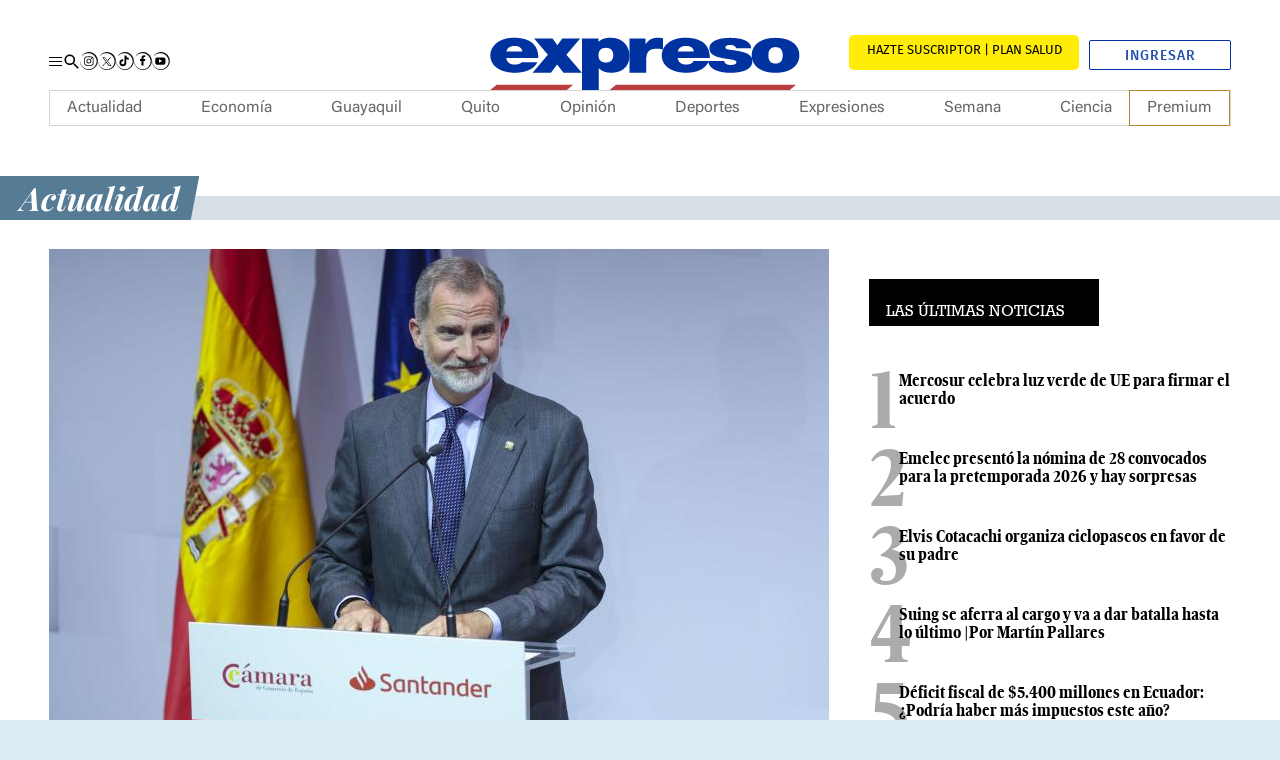

--- FILE ---
content_type: text/html; charset=utf-8
request_url: https://www.google.com/recaptcha/api2/aframe
body_size: 183
content:
<!DOCTYPE HTML><html><head><meta http-equiv="content-type" content="text/html; charset=UTF-8"></head><body><script nonce="-TF65lsrOyBYbwwSRDsH8Q">/** Anti-fraud and anti-abuse applications only. See google.com/recaptcha */ try{var clients={'sodar':'https://pagead2.googlesyndication.com/pagead/sodar?'};window.addEventListener("message",function(a){try{if(a.source===window.parent){var b=JSON.parse(a.data);var c=clients[b['id']];if(c){var d=document.createElement('img');d.src=c+b['params']+'&rc='+(localStorage.getItem("rc::a")?sessionStorage.getItem("rc::b"):"");window.document.body.appendChild(d);sessionStorage.setItem("rc::e",parseInt(sessionStorage.getItem("rc::e")||0)+1);localStorage.setItem("rc::h",'1768015422634');}}}catch(b){}});window.parent.postMessage("_grecaptcha_ready", "*");}catch(b){}</script></body></html>

--- FILE ---
content_type: application/javascript
request_url: https://www.expreso.ec/assets/0.c8632cb4ec82e1e03940.chunk.js
body_size: 8601
content:
(window.publicWebpackJsonp=window.publicWebpackJsonp||[]).push([[0],{1:function(t,e){var n,s;n=jQuery,s={mode:"horizontal",slideSelector:"",infiniteLoop:!0,hideControlOnEnd:!1,speed:500,easing:null,slideMargin:0,startSlide:0,randomStart:!1,captions:!1,ticker:!1,tickerHover:!1,adaptiveHeight:!1,adaptiveHeightSpeed:500,video:!1,useCSS:!0,preloadImages:"visible",responsive:!0,slideZIndex:50,wrapperClass:"bx-wrapper",touchEnabled:!0,swipeThreshold:50,oneToOneTouch:!0,preventDefaultSwipeX:!0,preventDefaultSwipeY:!1,ariaLive:!0,ariaHidden:!0,keyboardEnabled:!1,pager:!0,pagerType:"full",pagerShortSeparator:" / ",pagerSelector:null,buildPager:null,pagerCustom:null,controls:!0,nextText:"Next",prevText:"Prev",nextSelector:null,prevSelector:null,autoControls:!1,startText:"Start",stopText:"Stop",autoControlsCombine:!1,autoControlsSelector:null,auto:!1,pause:4e3,autoStart:!0,autoDirection:"next",stopAutoOnClick:!1,autoHover:!1,autoDelay:0,autoSlideForOnePage:!1,minSlides:1,maxSlides:1,moveSlides:0,slideWidth:0,shrinkItems:!1,onSliderLoad:function(){return!0},onSlideBefore:function(){return!0},onSlideAfter:function(){return!0},onSlideNext:function(){return!0},onSlidePrev:function(){return!0},onSliderResize:function(){return!0},onAutoChange:function(){return!0}},n.fn.bxSlider=function(t){if(0===this.length)return this;if(this.length>1)return this.each(function(){n(this).bxSlider(t)}),this;var e={},o=this,r=n(window).width(),a=n(window).height();if(!n(o).data("bxSlider")){var l=function(){n(o).data("bxSlider")||(e.settings=n.extend({},s,t),e.settings.slideWidth=parseInt(e.settings.slideWidth),e.children=o.children(e.settings.slideSelector),e.children.length<e.settings.minSlides&&(e.settings.minSlides=e.children.length),e.children.length<e.settings.maxSlides&&(e.settings.maxSlides=e.children.length),e.settings.randomStart&&(e.settings.startSlide=Math.floor(Math.random()*e.children.length)),e.active={index:e.settings.startSlide},e.carousel=e.settings.minSlides>1||e.settings.maxSlides>1,e.carousel&&(e.settings.preloadImages="all"),e.minThreshold=e.settings.minSlides*e.settings.slideWidth+(e.settings.minSlides-1)*e.settings.slideMargin,e.maxThreshold=e.settings.maxSlides*e.settings.slideWidth+(e.settings.maxSlides-1)*e.settings.slideMargin,e.working=!1,e.controls={},e.interval=null,e.animProp="vertical"===e.settings.mode?"top":"left",e.usingCSS=e.settings.useCSS&&"fade"!==e.settings.mode&&function(){for(var t=document.createElement("div"),i=["WebkitPerspective","MozPerspective","OPerspective","msPerspective"],n=0;n<i.length;n++)if(void 0!==t.style[i[n]])return e.cssPrefix=i[n].replace("Perspective","").toLowerCase(),e.animProp="-"+e.cssPrefix+"-transform",!0;return!1}(),"vertical"===e.settings.mode&&(e.settings.maxSlides=e.settings.minSlides),o.data("origStyle",o.attr("style")),o.children(e.settings.slideSelector).each(function(){n(this).data("origStyle",n(this).attr("style"))}),d())},d=function(){var t=e.children.eq(e.settings.startSlide);o.wrap('<div class="'+e.settings.wrapperClass+'"><div class="bx-viewport"></div></div>'),e.viewport=o.parent(),e.settings.ariaLive&&!e.settings.ticker&&e.viewport.attr("aria-live","polite"),e.loader=n('<div class="bx-loading" />'),e.viewport.prepend(e.loader),o.css({width:"horizontal"===e.settings.mode?1e3*e.children.length+215+"%":"auto",position:"relative"}),e.usingCSS&&e.settings.easing?o.css("-"+e.cssPrefix+"-transition-timing-function",e.settings.easing):e.settings.easing||(e.settings.easing="swing"),e.viewport.css({width:"100%",overflow:"hidden",position:"relative"}),e.viewport.parent().css({maxWidth:p()}),e.children.css({float:"horizontal"===e.settings.mode?"left":"none",listStyle:"none",position:"relative"}),e.children.css("width",h()),"horizontal"===e.settings.mode&&e.settings.slideMargin>0&&e.children.css("marginRight",e.settings.slideMargin),"vertical"===e.settings.mode&&e.settings.slideMargin>0&&e.children.css("marginBottom",e.settings.slideMargin),"fade"===e.settings.mode&&(e.children.css({position:"absolute",zIndex:0,display:"none"}),e.children.eq(e.settings.startSlide).css({zIndex:e.settings.slideZIndex,display:"block"})),e.controls.el=n('<div class="bx-controls" />'),e.settings.captions&&E(),e.active.last=e.settings.startSlide===f()-1,e.settings.video&&o.fitVids(),"none"===e.settings.preloadImages?t=null:("all"===e.settings.preloadImages||e.settings.ticker)&&(t=e.children),e.settings.ticker?e.settings.pager=!1:(e.settings.controls&&C(),e.settings.auto&&e.settings.autoControls&&y(),e.settings.pager&&w(),(e.settings.controls||e.settings.autoControls||e.settings.pager)&&e.viewport.after(e.controls.el)),null===t?g():c(t,g)},c=function(t,e){var i=t.find('img:not([src=""]), iframe').length,s=0;0!==i?t.find('img:not([src=""]), iframe').each(function(){n(this).one("load error",function(){++s===i&&e()}).each(function(){(this.complete||""==this.src)&&n(this).trigger("load")})}):e()},g=function(){if(e.settings.infiniteLoop&&"fade"!==e.settings.mode&&!e.settings.ticker){var t="vertical"===e.settings.mode?e.settings.minSlides:e.settings.maxSlides,i=e.children.slice(0,t).clone(!0).addClass("bx-clone"),s=e.children.slice(-t).clone(!0).addClass("bx-clone");e.settings.ariaHidden&&(i.attr("aria-hidden",!0),s.attr("aria-hidden",!0)),o.append(i).prepend(s)}e.loader.remove(),x(),"vertical"===e.settings.mode&&(e.settings.adaptiveHeight=!0),e.viewport.height(u()),o.redrawSlider(),e.settings.onSliderLoad.call(o,e.active.index),e.initialized=!0,e.settings.responsive&&n(window).on("resize",Y),e.settings.auto&&e.settings.autoStart&&(f()>1||e.settings.autoSlideForOnePage)&&q(),e.settings.ticker&&O(),e.settings.pager&&I(e.settings.startSlide),e.settings.controls&&A(),e.settings.touchEnabled&&!e.settings.ticker&&$(),e.settings.keyboardEnabled&&!e.settings.ticker&&n(document).keydown(H)},u=function(){var t=0,s=n();if("vertical"===e.settings.mode||e.settings.adaptiveHeight)if(e.carousel){var o=1===e.settings.moveSlides?e.active.index:e.active.index*m();for(s=e.children.eq(o),i=1;i<=e.settings.maxSlides-1;i++)s=o+i>=e.children.length?s.add(e.children.eq(i-1)):s.add(e.children.eq(o+i))}else s=e.children.eq(e.active.index);else s=e.children;return"vertical"===e.settings.mode?(s.each(function(e){t+=n(this).outerHeight()}),e.settings.slideMargin>0&&(t+=e.settings.slideMargin*(e.settings.minSlides-1))):t=Math.max.apply(Math,s.map(function(){return n(this).outerHeight(!1)}).get()),"border-box"===e.viewport.css("box-sizing")?t+=parseFloat(e.viewport.css("padding-top"))+parseFloat(e.viewport.css("padding-bottom"))+parseFloat(e.viewport.css("border-top-width"))+parseFloat(e.viewport.css("border-bottom-width")):"padding-box"===e.viewport.css("box-sizing")&&(t+=parseFloat(e.viewport.css("padding-top"))+parseFloat(e.viewport.css("padding-bottom"))),t},p=function(){var t="100%";return e.settings.slideWidth>0&&(t="horizontal"===e.settings.mode?e.settings.maxSlides*e.settings.slideWidth+(e.settings.maxSlides-1)*e.settings.slideMargin:e.settings.slideWidth),t},h=function(){var t=e.settings.slideWidth,i=e.viewport.width();if(0===e.settings.slideWidth||e.settings.slideWidth>i&&!e.carousel||"vertical"===e.settings.mode)t=i;else if(e.settings.maxSlides>1&&"horizontal"===e.settings.mode){if(i>e.maxThreshold)return t;i<e.minThreshold?t=(i-e.settings.slideMargin*(e.settings.minSlides-1))/e.settings.minSlides:e.settings.shrinkItems&&(t=Math.floor((i+e.settings.slideMargin)/Math.ceil((i+e.settings.slideMargin)/(t+e.settings.slideMargin))-e.settings.slideMargin))}return t},v=function(){var t=1,i=null;return"horizontal"===e.settings.mode&&e.settings.slideWidth>0?e.viewport.width()<e.minThreshold?t=e.settings.minSlides:e.viewport.width()>e.maxThreshold?t=e.settings.maxSlides:(i=e.children.first().width()+e.settings.slideMargin,t=Math.floor((e.viewport.width()+e.settings.slideMargin)/i)||1):"vertical"===e.settings.mode&&(t=e.settings.minSlides),t},f=function(){var t=0,i=0,n=0;if(e.settings.moveSlides>0){if(!e.settings.infiniteLoop){for(;i<e.children.length;)++t,i=n+v(),n+=e.settings.moveSlides<=v()?e.settings.moveSlides:v();return n}t=Math.ceil(e.children.length/m())}else t=Math.ceil(e.children.length/v());return t},m=function(){return e.settings.moveSlides>0&&e.settings.moveSlides<=v()?e.settings.moveSlides:v()},x=function(){var t,i,n;e.children.length>e.settings.maxSlides&&e.active.last&&!e.settings.infiniteLoop?"horizontal"===e.settings.mode?(t=(i=e.children.last()).position(),b(-(t.left-(e.viewport.width()-i.outerWidth())),"reset",0)):"vertical"===e.settings.mode&&(n=e.children.length-e.settings.minSlides,t=e.children.eq(n).position(),b(-t.top,"reset",0)):(t=e.children.eq(e.active.index*m()).position(),e.active.index===f()-1&&(e.active.last=!0),void 0!==t&&("horizontal"===e.settings.mode?b(-t.left,"reset",0):"vertical"===e.settings.mode&&b(-t.top,"reset",0)))},b=function(t,i,s,r){var a,l;e.usingCSS?(l="vertical"===e.settings.mode?"translate3d(0, "+t+"px, 0)":"translate3d("+t+"px, 0, 0)",o.css("-"+e.cssPrefix+"-transition-duration",s/1e3+"s"),"slide"===i?(o.css(e.animProp,l),0!==s?o.on("transitionend webkitTransitionEnd oTransitionEnd MSTransitionEnd",function(t){n(t.target).is(o)&&(o.off("transitionend webkitTransitionEnd oTransitionEnd MSTransitionEnd"),z())}):z()):"reset"===i?o.css(e.animProp,l):"ticker"===i&&(o.css("-"+e.cssPrefix+"-transition-timing-function","linear"),o.css(e.animProp,l),0!==s?o.on("transitionend webkitTransitionEnd oTransitionEnd MSTransitionEnd",function(t){n(t.target).is(o)&&(o.off("transitionend webkitTransitionEnd oTransitionEnd MSTransitionEnd"),b(r.resetValue,"reset",0),W())}):(b(r.resetValue,"reset",0),W()))):((a={})[e.animProp]=t,"slide"===i?o.animate(a,s,e.settings.easing,function(){z()}):"reset"===i?o.css(e.animProp,t):"ticker"===i&&o.animate(a,s,"linear",function(){b(r.resetValue,"reset",0),W()}))},S=function(){for(var t="",i="",s=f(),o=0;o<s;o++)i="",e.settings.buildPager&&n.isFunction(e.settings.buildPager)||e.settings.pagerCustom?(i=e.settings.buildPager(o),e.pagerEl.addClass("bx-custom-pager")):(i=o+1,e.pagerEl.addClass("bx-default-pager")),t+='<div class="bx-pager-item"><a href="" data-slide-index="'+o+'" class="bx-pager-link">'+i+"</a></div>";e.pagerEl.html(t)},w=function(){e.settings.pagerCustom?e.pagerEl=n(e.settings.pagerCustom):(e.pagerEl=n('<div class="bx-pager" />'),e.settings.pagerSelector?n(e.settings.pagerSelector).html(e.pagerEl):e.controls.el.addClass("bx-has-pager").append(e.pagerEl),S()),e.pagerEl.on("click touchend","a",P)},C=function(){e.controls.next=n('<a class="bx-next" href="">'+e.settings.nextText+"</a>"),e.controls.prev=n('<a class="bx-prev" href="">'+e.settings.prevText+"</a>"),e.controls.next.on("click touchend",k),e.controls.prev.on("click touchend",_),e.settings.nextSelector&&n(e.settings.nextSelector).append(e.controls.next),e.settings.prevSelector&&n(e.settings.prevSelector).append(e.controls.prev),e.settings.nextSelector||e.settings.prevSelector||(e.controls.directionEl=n('<div class="bx-controls-direction" />'),e.controls.directionEl.append(e.controls.prev).append(e.controls.next),e.controls.el.addClass("bx-has-controls-direction").append(e.controls.directionEl))},y=function(){e.controls.start=n('<div class="bx-controls-auto-item"><a class="bx-start" href="">'+e.settings.startText+"</a></div>"),e.controls.stop=n('<div class="bx-controls-auto-item"><a class="bx-stop" href="">'+e.settings.stopText+"</a></div>"),e.controls.autoEl=n('<div class="bx-controls-auto" />'),e.controls.autoEl.on("click",".bx-start",T),e.controls.autoEl.on("click",".bx-stop",M),e.settings.autoControlsCombine?e.controls.autoEl.append(e.controls.start):e.controls.autoEl.append(e.controls.start).append(e.controls.stop),e.settings.autoControlsSelector?n(e.settings.autoControlsSelector).html(e.controls.autoEl):e.controls.el.addClass("bx-has-controls-auto").append(e.controls.autoEl),L(e.settings.autoStart?"stop":"start")},E=function(){e.children.each(function(t){var e=n(this).find("img:first").attr("title");void 0!==e&&(""+e).length&&n(this).append('<div class="bx-caption"><span>'+e+"</span></div>")})},k=function(t){t.preventDefault(),e.controls.el.hasClass("disabled")||(e.settings.auto&&e.settings.stopAutoOnClick&&o.stopAuto(),o.goToNextSlide())},_=function(t){t.preventDefault(),e.controls.el.hasClass("disabled")||(e.settings.auto&&e.settings.stopAutoOnClick&&o.stopAuto(),o.goToPrevSlide())},T=function(t){o.startAuto(),t.preventDefault()},M=function(t){o.stopAuto(),t.preventDefault()},P=function(t){var i,s;t.preventDefault(),e.controls.el.hasClass("disabled")||(e.settings.auto&&e.settings.stopAutoOnClick&&o.stopAuto(),void 0!==(i=n(t.currentTarget)).attr("data-slide-index")&&(s=parseInt(i.attr("data-slide-index")))!==e.active.index&&o.goToSlide(s))},I=function(t){var i=e.children.length;if("short"===e.settings.pagerType)return e.settings.maxSlides>1&&(i=Math.ceil(e.children.length/e.settings.maxSlides)),void e.pagerEl.html(t+1+e.settings.pagerShortSeparator+i);e.pagerEl.find("a").removeClass("active"),e.pagerEl.each(function(e,i){n(i).find("a").eq(t).addClass("active")})},z=function(){if(e.settings.infiniteLoop){var t="";0===e.active.index?t=e.children.eq(0).position():e.active.index===f()-1&&e.carousel?t=e.children.eq((f()-1)*m()).position():e.active.index===e.children.length-1&&(t=e.children.eq(e.children.length-1).position()),t&&("horizontal"===e.settings.mode?b(-t.left,"reset",0):"vertical"===e.settings.mode&&b(-t.top,"reset",0))}e.working=!1,e.settings.onSlideAfter.call(o,e.children.eq(e.active.index),e.oldIndex,e.active.index)},L=function(t){e.settings.autoControlsCombine?e.controls.autoEl.html(e.controls[t]):(e.controls.autoEl.find("a").removeClass("active"),e.controls.autoEl.find("a:not(.bx-"+t+")").addClass("active"))},A=function(){1===f()?(e.controls.prev.addClass("disabled"),e.controls.next.addClass("disabled")):!e.settings.infiniteLoop&&e.settings.hideControlOnEnd&&(0===e.active.index?(e.controls.prev.addClass("disabled"),e.controls.next.removeClass("disabled")):e.active.index===f()-1?(e.controls.next.addClass("disabled"),e.controls.prev.removeClass("disabled")):(e.controls.prev.removeClass("disabled"),e.controls.next.removeClass("disabled")))},N=function(){o.startAuto()},D=function(){o.stopAuto()},q=function(){e.settings.autoDelay>0?setTimeout(o.startAuto,e.settings.autoDelay):(o.startAuto(),n(window).focus(N).blur(D)),e.settings.autoHover&&o.hover(function(){e.interval&&(o.stopAuto(!0),e.autoPaused=!0)},function(){e.autoPaused&&(o.startAuto(!0),e.autoPaused=null)})},O=function(){var t,i,s,r,a,l,d,c,g=0;"next"===e.settings.autoDirection?o.append(e.children.clone().addClass("bx-clone")):(o.prepend(e.children.clone().addClass("bx-clone")),t=e.children.first().position(),g="horizontal"===e.settings.mode?-t.left:-t.top),b(g,"reset",0),e.settings.pager=!1,e.settings.controls=!1,e.settings.autoControls=!1,e.settings.tickerHover&&(e.usingCSS?(r="horizontal"===e.settings.mode?4:5,e.viewport.hover(function(){i=o.css("-"+e.cssPrefix+"-transform"),s=parseFloat(i.split(",")[r]),b(s,"reset",0)},function(){c=0,e.children.each(function(t){c+="horizontal"===e.settings.mode?n(this).outerWidth(!0):n(this).outerHeight(!0)}),a=e.settings.speed/c,l="horizontal"===e.settings.mode?"left":"top",d=a*(c-Math.abs(parseInt(s))),W(d)})):e.viewport.hover(function(){o.stop()},function(){c=0,e.children.each(function(t){c+="horizontal"===e.settings.mode?n(this).outerWidth(!0):n(this).outerHeight(!0)}),a=e.settings.speed/c,l="horizontal"===e.settings.mode?"left":"top",d=a*(c-Math.abs(parseInt(o.css(l)))),W(d)})),W()},W=function(t){var i,n,s=t||e.settings.speed,r={left:0,top:0},a={left:0,top:0};"next"===e.settings.autoDirection?r=o.find(".bx-clone").first().position():a=e.children.first().position(),i="horizontal"===e.settings.mode?-r.left:-r.top,n="horizontal"===e.settings.mode?-a.left:-a.top,b(i,"ticker",s,{resetValue:n})},H=function(t){var e=document.activeElement.tagName.toLowerCase();if(null==new RegExp(e,["i"]).exec("input|textarea")&&function(t){var e=n(window),i={top:e.scrollTop(),left:e.scrollLeft()},s=t.offset();return i.right=i.left+e.width(),i.bottom=i.top+e.height(),s.right=s.left+t.outerWidth(),s.bottom=s.top+t.outerHeight(),!(i.right<s.left||i.left>s.right||i.bottom<s.top||i.top>s.bottom)}(o)){if(39===t.keyCode)return k(t),!1;if(37===t.keyCode)return _(t),!1}},$=function(){e.touch={start:{x:0,y:0},end:{x:0,y:0}},e.viewport.on("touchstart MSPointerDown pointerdown",F),e.viewport.on("click",".bxslider a",function(t){e.viewport.hasClass("click-disabled")&&(t.preventDefault(),e.viewport.removeClass("click-disabled"))})},F=function(t){if("touchstart"===t.type||0===t.button)if(t.preventDefault(),e.controls.el.addClass("disabled"),e.working)e.controls.el.removeClass("disabled");else{e.touch.originalPos=o.position();var i=t.originalEvent,n=void 0!==i.changedTouches?i.changedTouches:[i];if("function"==typeof PointerEvent&&void 0===i.pointerId)return;e.touch.start.x=n[0].pageX,e.touch.start.y=n[0].pageY,e.viewport.get(0).setPointerCapture&&(e.pointerId=i.pointerId,e.viewport.get(0).setPointerCapture(e.pointerId)),e.originalClickTarget=i.originalTarget||i.target,e.originalClickButton=i.button,e.originalClickButtons=i.buttons,e.originalEventType=i.type,e.hasMove=!1,e.viewport.on("touchmove MSPointerMove pointermove",B),e.viewport.on("touchend MSPointerUp pointerup",V),e.viewport.on("MSPointerCancel pointercancel",R)}},R=function(t){t.preventDefault(),b(e.touch.originalPos.left,"reset",0),e.controls.el.removeClass("disabled"),e.viewport.off("MSPointerCancel pointercancel",R),e.viewport.off("touchmove MSPointerMove pointermove",B),e.viewport.off("touchend MSPointerUp pointerup",V),e.viewport.get(0).releasePointerCapture&&e.viewport.get(0).releasePointerCapture(e.pointerId)},B=function(t){var i=t.originalEvent,n=void 0!==i.changedTouches?i.changedTouches:[i],s=Math.abs(n[0].pageX-e.touch.start.x),o=Math.abs(n[0].pageY-e.touch.start.y),r=0,a=0;e.hasMove=!0,3*s>o&&e.settings.preventDefaultSwipeX?t.preventDefault():3*o>s&&e.settings.preventDefaultSwipeY&&t.preventDefault(),"touchmove"!==t.type&&t.preventDefault(),"fade"!==e.settings.mode&&e.settings.oneToOneTouch&&("horizontal"===e.settings.mode?(a=n[0].pageX-e.touch.start.x,r=e.touch.originalPos.left+a):(a=n[0].pageY-e.touch.start.y,r=e.touch.originalPos.top+a),b(r,"reset",0))},V=function(t){t.preventDefault(),e.viewport.off("touchmove MSPointerMove pointermove",B),e.controls.el.removeClass("disabled");var i=t.originalEvent,s=void 0!==i.changedTouches?i.changedTouches:[i],r=0,a=0;e.touch.end.x=s[0].pageX,e.touch.end.y=s[0].pageY,"fade"===e.settings.mode?(a=Math.abs(e.touch.start.x-e.touch.end.x))>=e.settings.swipeThreshold&&(e.touch.start.x>e.touch.end.x?o.goToNextSlide():o.goToPrevSlide(),o.stopAuto()):("horizontal"===e.settings.mode?(a=e.touch.end.x-e.touch.start.x,r=e.touch.originalPos.left):(a=e.touch.end.y-e.touch.start.y,r=e.touch.originalPos.top),!e.settings.infiniteLoop&&(0===e.active.index&&a>0||e.active.last&&a<0)?b(r,"reset",200):Math.abs(a)>=e.settings.swipeThreshold?(a<0?o.goToNextSlide():o.goToPrevSlide(),o.stopAuto()):b(r,"reset",200)),e.viewport.off("touchend MSPointerUp pointerup",V),e.viewport.get(0).releasePointerCapture&&e.viewport.get(0).releasePointerCapture(e.pointerId),!1!==e.hasMove||0!==e.originalClickButton&&"touchstart"!==e.originalEventType||n(e.originalClickTarget).trigger({type:"click",button:e.originalClickButton,buttons:e.originalClickButtons})},Y=function(t){if(e.initialized)if(e.working)window.setTimeout(Y,10);else{var i=n(window).width(),s=n(window).height();r===i&&a===s||(r=i,a=s,o.redrawSlider(),e.settings.onSliderResize.call(o,e.active.index))}},j=function(t){var i=v();e.settings.ariaHidden&&!e.settings.ticker&&(e.children.attr("aria-hidden","true"),e.children.slice(t,t+i).attr("aria-hidden","false"))};return o.goToSlide=function(t,i){var s,r,a,l,d=!0,c=0,g={left:0,top:0},p=null;if(e.oldIndex=e.active.index,e.active.index=function(t){return t<0?e.settings.infiniteLoop?f()-1:e.active.index:t>=f()?e.settings.infiniteLoop?0:e.active.index:t}(t),!e.working&&e.active.index!==e.oldIndex){if(e.working=!0,void 0!==(d=e.settings.onSlideBefore.call(o,e.children.eq(e.active.index),e.oldIndex,e.active.index))&&!d)return e.active.index=e.oldIndex,void(e.working=!1);"next"===i?e.settings.onSlideNext.call(o,e.children.eq(e.active.index),e.oldIndex,e.active.index)||(d=!1):"prev"===i&&(e.settings.onSlidePrev.call(o,e.children.eq(e.active.index),e.oldIndex,e.active.index)||(d=!1)),e.active.last=e.active.index>=f()-1,(e.settings.pager||e.settings.pagerCustom)&&I(e.active.index),e.settings.controls&&A(),"fade"===e.settings.mode?(e.settings.adaptiveHeight&&e.viewport.height()!==u()&&e.viewport.animate({height:u()},e.settings.adaptiveHeightSpeed),e.children.filter(":visible").fadeOut(e.settings.speed).css({zIndex:0}),e.children.eq(e.active.index).css("zIndex",e.settings.slideZIndex+1).fadeIn(e.settings.speed,function(){n(this).css("zIndex",e.settings.slideZIndex),z()})):(e.settings.adaptiveHeight&&e.viewport.height()!==u()&&e.viewport.animate({height:u()},e.settings.adaptiveHeightSpeed),!e.settings.infiniteLoop&&e.carousel&&e.active.last?"horizontal"===e.settings.mode?(g=(p=e.children.eq(e.children.length-1)).position(),c=e.viewport.width()-p.outerWidth()):(s=e.children.length-e.settings.minSlides,g=e.children.eq(s).position()):e.carousel&&e.active.last&&"prev"===i?(r=1===e.settings.moveSlides?e.settings.maxSlides-m():(f()-1)*m()-(e.children.length-e.settings.maxSlides),g=(p=o.children(".bx-clone").eq(r)).position()):"next"===i&&0===e.active.index?(g=o.find("> .bx-clone").eq(e.settings.maxSlides).position(),e.active.last=!1):t>=0&&(l=t*parseInt(m()),g=e.children.eq(l).position()),void 0!==g&&(a="horizontal"===e.settings.mode?-(g.left-c):-g.top,b(a,"slide",e.settings.speed)),e.working=!1),e.settings.ariaHidden&&j(e.active.index*m())}},o.goToNextSlide=function(){if((e.settings.infiniteLoop||!e.active.last)&&!0!==e.working){var t=parseInt(e.active.index)+1;o.goToSlide(t,"next")}},o.goToPrevSlide=function(){if((e.settings.infiniteLoop||0!==e.active.index)&&!0!==e.working){var t=parseInt(e.active.index)-1;o.goToSlide(t,"prev")}},o.startAuto=function(t){e.interval||(e.interval=setInterval(function(){"next"===e.settings.autoDirection?o.goToNextSlide():o.goToPrevSlide()},e.settings.pause),e.settings.onAutoChange.call(o,!0),e.settings.autoControls&&!0!==t&&L("stop"))},o.stopAuto=function(t){e.autoPaused&&(e.autoPaused=!1),e.interval&&(clearInterval(e.interval),e.interval=null,e.settings.onAutoChange.call(o,!1),e.settings.autoControls&&!0!==t&&L("start"))},o.getCurrentSlide=function(){return e.active.index},o.getCurrentSlideElement=function(){return e.children.eq(e.active.index)},o.getSlideElement=function(t){return e.children.eq(t)},o.getSlideCount=function(){return e.children.length},o.isWorking=function(){return e.working},o.redrawSlider=function(){e.children.add(o.find(".bx-clone")).outerWidth(h()),e.viewport.css("height",u()),e.settings.ticker||x(),e.active.last&&(e.active.index=f()-1),e.active.index>=f()&&(e.active.last=!0),e.settings.pager&&!e.settings.pagerCustom&&(S(),I(e.active.index)),e.settings.ariaHidden&&j(e.active.index*m())},o.destroySlider=function(){e.initialized&&(e.initialized=!1,n(".bx-clone",this).remove(),e.children.each(function(){void 0!==n(this).data("origStyle")?n(this).attr("style",n(this).data("origStyle")):n(this).removeAttr("style")}),void 0!==n(this).data("origStyle")?this.attr("style",n(this).data("origStyle")):n(this).removeAttr("style"),n(this).unwrap().unwrap(),e.controls.el&&e.controls.el.remove(),e.controls.next&&e.controls.next.remove(),e.controls.prev&&e.controls.prev.remove(),e.pagerEl&&e.settings.controls&&!e.settings.pagerCustom&&e.pagerEl.remove(),n(".bx-caption",this).remove(),e.controls.autoEl&&e.controls.autoEl.remove(),clearInterval(e.interval),e.settings.responsive&&n(window).off("resize",Y),e.settings.keyboardEnabled&&n(document).off("keydown",H),n(this).removeData("bxSlider"),n(window).off("blur",D).off("focus",N))},o.reloadSlider=function(e){void 0!==e&&(t=e),o.destroySlider(),l(),n(o).data("bxSlider",this)},l(),n(o).data("bxSlider",this),this}}},12:function(t,e,i){var n,s,o;function r(){return(r=Object.assign||function(t){for(var e=1;e<arguments.length;e++){var i=arguments[e];for(var n in i)Object.prototype.hasOwnProperty.call(i,n)&&(t[n]=i[n])}return t}).apply(this,arguments)}function a(t){return(a="function"==typeof Symbol&&"symbol"==typeof Symbol.iterator?function(t){return typeof t}:function(t){return t&&"function"==typeof Symbol&&t.constructor===Symbol&&t!==Symbol.prototype?"symbol":typeof t})(t)}o=function(){"use strict";var t="undefined"!=typeof window,e=t&&!("onscroll"in window)||"undefined"!=typeof navigator&&/(gle|ing|ro)bot|crawl|spider/i.test(navigator.userAgent),i=t&&"IntersectionObserver"in window,n=t&&"classList"in document.createElement("p"),s={elements_selector:"img",container:e||t?document:null,threshold:300,thresholds:null,data_src:"src",data_srcset:"srcset",data_sizes:"sizes",data_bg:"bg",class_loading:"loading",class_loaded:"loaded",class_error:"error",load_delay:0,auto_unobserve:!0,callback_enter:null,callback_exit:null,callback_reveal:null,callback_loaded:null,callback_error:null,callback_finish:null,use_native:!1},o=function(t,e){var i,n=new t(e);try{i=new CustomEvent("LazyLoad::Initialized",{detail:{instance:n}})}catch(t){(i=document.createEvent("CustomEvent")).initCustomEvent("LazyLoad::Initialized",!1,!1,{instance:n})}window.dispatchEvent(i)},a=function(t,e){return t.getAttribute("data-"+e)},l=function(t,e,i){var n="data-"+e;null!==i?t.setAttribute(n,i):t.removeAttribute(n)},d=function(t){return"true"===a(t,"was-processed")},c=function(t,e){return l(t,"ll-timeout",e)},g=function(t){return a(t,"ll-timeout")},u=function(t,e){t&&t(e)},p=function(t,e){t._loadingCount+=e,0===t._elements.length&&0===t._loadingCount&&u(t._settings.callback_finish)},h=function(t){for(var e,i=[],n=0;e=t.children[n];n+=1)"SOURCE"===e.tagName&&i.push(e);return i},v=function(t,e,i){i&&t.setAttribute(e,i)},f=function(t,e){v(t,"sizes",a(t,e.data_sizes)),v(t,"srcset",a(t,e.data_srcset)),v(t,"src",a(t,e.data_src))},m={IMG:function(t,e){var i=t.parentNode;i&&"PICTURE"===i.tagName&&h(i).forEach(function(t){f(t,e)}),f(t,e)},IFRAME:function(t,e){v(t,"src",a(t,e.data_src))},VIDEO:function(t,e){h(t).forEach(function(t){v(t,"src",a(t,e.data_src))}),v(t,"src",a(t,e.data_src)),t.load()}},x=function(t,e){n?t.classList.add(e):t.className+=(t.className?" ":"")+e},b=function(t,e,i){t.addEventListener(e,i)},S=function(t,e,i){t.removeEventListener(e,i)},w=function(t,e,i){S(t,"load",e),S(t,"loadeddata",e),S(t,"error",i)},C=function(t,e,i){var s=i._settings,o=e?s.class_loaded:s.class_error,r=e?s.callback_loaded:s.callback_error,a=t.target;!function(t,e){n?t.classList.remove(e):t.className=t.className.replace(new RegExp("(^|\\s+)"+e+"(\\s+|$)")," ").replace(/^\s+/,"").replace(/\s+$/,"")}(a,s.class_loading),x(a,o),u(r,a),p(i,-1)},y=["IMG","IFRAME","VIDEO"],E=function(t,e){var i=e._observer;_(t,e),i&&e._settings.auto_unobserve&&i.unobserve(t)},k=function(t){var e=g(t);e&&(clearTimeout(e),c(t,null))},_=function(t,e,i){var n=e._settings;!i&&d(t)||(y.indexOf(t.tagName)>-1&&(function(t,e){var i=function i(s){C(s,!0,e),w(t,i,n)},n=function n(s){C(s,!1,e),w(t,i,n)};!function(t,e,i){b(t,"load",e),b(t,"loadeddata",e),b(t,"error",i)}(t,i,n)}(t,e),x(t,n.class_loading)),function(t,e){var i,n,s=e._settings,o=t.tagName,r=m[o];if(r)return r(t,s),p(e,1),void(e._elements=(i=e._elements,n=t,i.filter(function(t){return t!==n})));!function(t,e){var i=a(t,e.data_src),n=a(t,e.data_bg);i&&(t.style.backgroundImage='url("'.concat(i,'")')),n&&(t.style.backgroundImage=n)}(t,s)}(t,e),function(t){l(t,"was-processed","true")}(t),u(n.callback_reveal,t),u(n.callback_set,t))},T=function(t){return!!i&&(t._observer=new IntersectionObserver(function(e){e.forEach(function(e){return function(t){return t.isIntersecting||t.intersectionRatio>0}(e)?function(t,e){var i=e._settings;u(i.callback_enter,t),i.load_delay?function(t,e){var i=e._settings.load_delay,n=g(t);n||(n=setTimeout(function(){E(t,e),k(t)},i),c(t,n))}(t,e):E(t,e)}(e.target,t):function(t,e){var i=e._settings;u(i.callback_exit,t),i.load_delay&&k(t)}(e.target,t)})},{root:(e=t._settings).container===document?null:e.container,rootMargin:e.thresholds||e.threshold+"px"}),!0);var e},M=["IMG","IFRAME"],P=function(t,e){return function(t){return t.filter(function(t){return!d(t)})}((i=t||function(t){return t.container.querySelectorAll(t.elements_selector)}(e),Array.prototype.slice.call(i)));var i},I=function(t,e){this._settings=function(t){return r({},s,t)}(t),this._loadingCount=0,T(this),this.update(e)};return I.prototype={update:function(t){var i,n=this,s=this._settings;this._elements=P(t,s),!e&&this._observer?(s.use_native&&"loading"in HTMLImageElement.prototype&&((i=this)._elements.forEach(function(t){-1!==M.indexOf(t.tagName)&&(t.setAttribute("loading","lazy"),_(t,i))}),this._elements=P(t,s)),this._elements.forEach(function(t){n._observer.observe(t)})):this.loadAll()},destroy:function(){var t=this;this._observer&&(this._elements.forEach(function(e){t._observer.unobserve(e)}),this._observer=null),this._elements=null,this._settings=null},load:function(t,e){_(t,this,e)},loadAll:function(){var t=this;this._elements.forEach(function(e){E(e,t)})}},t&&function(t,e){if(e)if(e.length)for(var i,n=0;i=e[n];n+=1)o(t,i);else o(t,e)}(I,window.lazyLoadOptions),I},"object"===a(e)&&void 0!==t?t.exports=o():void 0===(s="function"==typeof(n=o)?n.call(e,i,e,t):n)||(t.exports=s)},2:function(t,e){
/*! expreso 2025-06-05 */
var i,n,s=(n=[],{init:function(){!function(){for(var t=document.querySelectorAll('[data-type="menu"]'),e=0,i=t.length;e<i;e++)t[e].onclick=function(){if(document.body.classList.remove("open-search"),document.body.classList)document.body.classList.toggle("open-navigation");else{var t=this.className.split(" "),e=t.indexOf("open-navigation");e>=0?this.splice(e,1):t.push("open-navigation"),this.className=t.join(" ")}},n.push(t[e])}()},resize:function(){window.innerWidth>992&&document.body.classList.remove("open-navigation")}}),o=function(){var t=[];return{init:function(){!function(){for(var e=document.querySelectorAll('[data-type="search"]'),i=0,n=e.length;i<n;i++)e[i].onclick=function(){if(document.body.classList.remove("open-navigation"),document.body.classList)document.body.classList.toggle("open-search");else{var t=this.className.split(" "),e=t.indexOf("open-search");e>=0?this.splice(e,1):t.push("open-search"),this.className=t.join(" ")}},t.push(s[i])}()},resize:function(){reload()}}}(),r=(i=function(){$('[data-type="scroll-visible"]').each(function(){var t=$($(this).data("scroll-visible-ele")),e=$(this).data("scroll-visible-class");!function(t,e){var i=$(window).scrollTop(),n=$(window).height(),s=t.offset().top,o=t.height();return s+o-o>i&&(e||s<i+n)}(t,void 0!==$(this).data("scroll-visible-down"))?$(this).fadeIn():$(this).hasClass(e)?$(this).fadeOut():($(this).addClass(e),$(this).hide())})},{init:function(){$(window).on("scroll",function(){i()}),i()}}),a={init:function(){window.addEventListener("scroll",function(){var t=this.scrollY,e="status-scroll-down",i=document.body;t>270&&!i.classList.contains(e)?i.classList.add(e):0===t&&i.classList.remove(e)})}},l={init:function(){$(".toggle-open").on("click",function(){this.parentNode.parentNode.classList.toggle("open");const t=this.parentNode.parentNode.parentNode.children;for(var e=0;e<t.length;e++)"LI"===t[e].tagName&&t[e]!==this.parentNode.parentNode&&t[e].classList.remove("open")})}},d=function(){s.init(),o.init(),r.init(),a.init(),l.init()};"complete"===document.readyState||"loading"!==document.readyState&&!document.documentElement.doScroll?d():(document.addEventListener("DOMContentLoaded",d),window.addEventListener("resize",function(){s.resize()}))}}]);

--- FILE ---
content_type: text/javascript; charset=UTF-8
request_url: https://www.expreso.ec/advertisement/pages.js
body_size: 2853
content:
var pages = [{"title":"Default","type":"default","details":"{}","_o_a_s_page":"\/","_o_a_s_positions":"googletag.defineSlot('1045043\/expreso\/itt', [300, 1],'itt_ad').addService(googletag.pubads());\r\ngoogletag.defineSlot('1045043\/expreso\/slider', [300, 1],'slider_ad').addService(googletag.pubads());","locked":true,"platform":"desktop"},{"title":"Home","type":"home","details":"{}","_o_a_s_page":"\/home","_o_a_s_positions":"googletag.defineSlot('1045043\/expreso\/top1', [[320,100], [320,50], [728,90], [728,250], [970,90], [970,250]],'top1_ad').addService(googletag.pubads());\r\ngoogletag.defineSlot('1045043\/expreso\/billboard1', [[336,280], [300,100], [300,250], [320,100], [320,50], [728,90], [728,250], [970,90], [970,250]],'billboard1_ad').addService(googletag.pubads());\r\ngoogletag.defineSlot('1045043\/expreso\/billboard2', [[336,280], [300,100], [300,250], [320,100], [320,50], [728,90], [728,250], [970,90], [970,250]],'billboard2_ad').addService(googletag.pubads());\r\ngoogletag.defineSlot('1045043\/expreso\/billboard3', [[336,280], [300,100], [300,250], [320,100], [320,50], [728,90], [728,250], [970,90], [970,250]],'billboard3_ad').addService(googletag.pubads());\r\ngoogletag.defineSlot('1045043\/expreso\/billboard4', [[336,280], [300,100], [300,250], [320,100], [320,50],'billboard4_ad').addService(googletag.pubads());\r\ngoogletag.defineSlot('1045043\/expreso\/billboard5', [[336,280], [300,100], [300,250], [320,100], [320,50], [728,90], [728,250], [970,90], [970,250]],'billboard5_ad').addService(googletag.pubads());\r\ngoogletag.defineSlot('1045043\/expreso\/billboard6', [[336,280], [300,100], [300,250], [320,100], [320,50], [728,90], [728,250], [970,90], [970,250]],'billboard6_ad').addService(googletag.pubads());\r\ngoogletag.defineSlot('1045043\/expreso\/billboard7', [[336,280], [300,100], [300,250], [320,100], [320,50], [728,90], [728,250], [970,90], [970,250]],'billboard7_ad').addService(googletag.pubads());\r\ngoogletag.defineSlot('1045043\/expreso\/billboard8', [[336,280], [300,100], [300,250], [320,100], [320,50], [728,90], [728,250], [970,90], [970,250]],'billboard8_ad').addService(googletag.pubads());\r\ngoogletag.defineSlot('1045043\/expreso\/down', [[336,280], [300,100], [300,250], [320,100], [320,50], [728,90], [728,250], [970,90], [970,250]],'down_ad').addService(googletag.pubads());\r\ngoogletag.defineSlot('1045043\/expreso\/box1', [[300,250], [336,280]],'box1_ad').addService(googletag.pubads());\r\ngoogletag.defineSlot('1045043\/expreso\/box2', [[300,250], [336,280]],'box2_ad').addService(googletag.pubads());\r\ngoogletag.defineSlot('1045043\/expreso\/side1', [[300,250], [300,600]],'side1_ad').addService(googletag.pubads());\r\ngoogletag.defineSlot('1045043\/expreso\/itt', [300, 1],'itt_ad').addService(googletag.pubads());\r\ngoogletag.defineSlot('1045043\/expreso\/slider', [300, 1],'slider_ad').addService(googletag.pubads());\r\ngoogletag.defineSlot('1045043\/expreso\/header', [[970, 90], [320, 50]],'header_ad').addService(googletag.pubads());","locked":true,"platform":"desktop"},{"title":"Actualidad","type":"section","details":"{\"type\":\"actualidad\"}","_o_a_s_page":"\/actualidad","_o_a_s_positions":"googletag.defineSlot('1045043\/expreso\/top1', [[320,100], [320,50], [728,90], [728,250], [970,90], [970,250]],'top1_ad').addService(googletag.pubads());\r\ngoogletag.defineSlot('1045043\/expreso\/box1', [[300,250], [336,280]],'box1_ad').addService(googletag.pubads());\r\ngoogletag.defineSlot('1045043\/expreso\/box2', [[300,250], [336,280]],'box2_ad').addService(googletag.pubads());\r\ngoogletag.defineSlot('1045043\/expreso\/side1', [[300,250], [300,600]],'side1_ad').addService(googletag.pubads());\r\ngoogletag.defineSlot('1045043\/expreso\/itt', [300, 1],'itt_ad').addService(googletag.pubads());\r\ngoogletag.defineSlot('1045043\/expreso\/slider', [300, 1],'slider_ad').addService(googletag.pubads());","locked":false,"platform":"desktop"},{"title":"Pol\u00edtica","type":"section","details":"{\"type\":\"actualidad\/politica\"}","_o_a_s_page":"\/actualidad\/politica","_o_a_s_positions":"googletag.defineSlot('1045043\/expreso\/top1', [[320,100], [320,50], [728,90], [728,250], [970,90], [970,250]],'top1_ad').addService(googletag.pubads());\r\ngoogletag.defineSlot('1045043\/expreso\/box2', [[300,250], [336,280]],'box2_ad').addService(googletag.pubads());\r\ngoogletag.defineSlot('1045043\/expreso\/side1', [[300,250], [300,600]],'side1_ad').addService(googletag.pubads());\r\ngoogletag.defineSlot('1045043\/expreso\/itt', [300, 1],'itt_ad').addService(googletag.pubads());\r\ngoogletag.defineSlot('1045043\/expreso\/slider', [300, 1],'slider_ad').addService(googletag.pubads());","locked":false,"platform":"desktop"},{"title":"Econom\u00eda","type":"section","details":"{\"type\":\"actualidad\/economia\"}","_o_a_s_page":"\/actualidad\/economia","_o_a_s_positions":"googletag.defineSlot('1045043\/expreso\/top1', [[320,100], [320,50], [728,90], [728,250], [970,90], [970,250]],'top1_ad').addService(googletag.pubads());\r\ngoogletag.defineSlot('1045043\/expreso\/box2', [[300,250], [336,280]],'box2_ad').addService(googletag.pubads());\r\ngoogletag.defineSlot('1045043\/expreso\/side1', [[300,250], [300,600]],'side1_ad').addService(googletag.pubads());\r\ngoogletag.defineSlot('1045043\/expreso\/itt', [300, 1],'itt_ad').addService(googletag.pubads());\r\ngoogletag.defineSlot('1045043\/expreso\/slider', [300, 1],'slider_ad').addService(googletag.pubads());","locked":false,"platform":"desktop"},{"title":"Mundo","type":"section","details":"{\"type\":\"actualidad\/mundo\"}","_o_a_s_page":"\/actualidad\/mundo","_o_a_s_positions":"googletag.defineSlot('1045043\/expreso\/top1', [[320,100], [320,50], [728,90], [728,250], [970,90], [970,250]],'top1_ad').addService(googletag.pubads());\r\ngoogletag.defineSlot('1045043\/expreso\/box2', [[300,250], [336,280]],'box2_ad').addService(googletag.pubads());\r\ngoogletag.defineSlot('1045043\/expreso\/side1', [[300,250], [300,600]],'side1_ad').addService(googletag.pubads());\r\ngoogletag.defineSlot('1045043\/expreso\/itt', [300, 1],'itt_ad').addService(googletag.pubads());\r\ngoogletag.defineSlot('1045043\/expreso\/slider', [300, 1],'slider_ad').addService(googletag.pubads());","locked":false,"platform":"desktop"},{"title":"Deportes","type":"section","details":"{\"type\":\"deportes\"}","_o_a_s_page":"\/deportes","_o_a_s_positions":"googletag.defineSlot('1045043\/expreso\/box2', [[300,250], [336,280]],'box2_ad').addService(googletag.pubads());\r\ngoogletag.defineSlot('1045043\/expreso\/side1', [[300,250], [300,600]],'side1_ad').addService(googletag.pubads());\r\ngoogletag.defineSlot('1045043\/expreso\/itt', [300, 1],'itt_ad').addService(googletag.pubads());\r\ngoogletag.defineSlot('1045043\/expreso\/slider', [300, 1],'slider_ad').addService(googletag.pubads());","locked":false,"platform":"desktop"},{"title":"Opinion","type":"section","details":"{\"type\":\"opinion\"}","_o_a_s_page":"\/opinion","_o_a_s_positions":"googletag.defineSlot('1045043\/expreso\/top1', [[320,100], [320,50], [728,90], [728,250], [970,90], [970,250]],'top1_ad').addService(googletag.pubads());\r\ngoogletag.defineSlot('1045043\/expreso\/box2', [[300,250], [336,280]],'box2_ad').addService(googletag.pubads());\r\ngoogletag.defineSlot('1045043\/expreso\/side1', [[300,250], [300,600]],'side1_ad').addService(googletag.pubads());\r\ngoogletag.defineSlot('1045043\/expreso\/itt', [300, 1],'itt_ad').addService(googletag.pubads());\r\ngoogletag.defineSlot('1045043\/expreso\/slider', [300, 1],'slider_ad').addService(googletag.pubads());","locked":false,"platform":"desktop"},{"title":"Editoriales","type":"section","details":"{\"type\":\"opinion\/editoriales\"}","_o_a_s_page":"\/opinion\/editoriales","_o_a_s_positions":"googletag.defineSlot('1045043\/expreso\/top1', [[320,100], [320,50], [728,90], [728,250], [970,90], [970,250]],'top1_ad').addService(googletag.pubads());\r\ngoogletag.defineSlot('1045043\/expreso\/box2', [[300,250], [336,280]],'box2_ad').addService(googletag.pubads());\r\ngoogletag.defineSlot('1045043\/expreso\/side1', [[300,250], [300,600]],'side1_ad').addService(googletag.pubads());\r\ngoogletag.defineSlot('1045043\/expreso\/itt', [300, 1],'itt_ad').addService(googletag.pubads());\r\ngoogletag.defineSlot('1045043\/expreso\/slider', [300, 1],'slider_ad').addService(googletag.pubads());","locked":false,"platform":"desktop"},{"title":"\/opinion\/columnas","type":"section","details":"{\"type\":\"opinion\/columnas\"}","_o_a_s_page":"\/opinion\/columnas","_o_a_s_positions":"googletag.defineSlot('1045043\/expreso\/top1', [[320,100], [320,50], [728,90], [728,250], [970,90], [970,250]],'top1_ad').addService(googletag.pubads());","locked":false,"platform":"desktop"},{"title":"Buena vida","type":"section","details":"{\"type\":\"buenavida\"}","_o_a_s_page":"\/buenavida","_o_a_s_positions":"googletag.defineSlot('1045043\/expreso\/top1', [[320,100], [320,50], [728,90], [728,250], [970,90], [970,250]],'top1_ad').addService(googletag.pubads());\r\ngoogletag.defineSlot('1045043\/expreso\/box1', [[300,250], [336,280]],'box1_ad').addService(googletag.pubads());\r\ngoogletag.defineSlot('1045043\/expreso\/box2', [[300,250], [336,280]],'box2_ad').addService(googletag.pubads());\r\ngoogletag.defineSlot('1045043\/expreso\/side1', [[300,250], [300,600]],'side1_ad').addService(googletag.pubads());\r\ngoogletag.defineSlot('1045043\/expreso\/itt', [300, 1],'itt_ad').addService(googletag.pubads());\r\ngoogletag.defineSlot('1045043\/expreso\/slider', [300, 1],'slider_ad').addService(googletag.pubads());","locked":false,"platform":"desktop"},{"title":"Salud","type":"section","details":"{\"type\":\"buenavida\/salud\"}","_o_a_s_page":"\/buenavida\/salud","_o_a_s_positions":"googletag.defineSlot('1045043\/expreso\/top1', [[320,100], [320,50], [728,90], [728,250], [970,90], [970,250]],'top1_ad').addService(googletag.pubads());\r\ngoogletag.defineSlot('1045043\/expreso\/box1', [[300,250], [336,280]],'box1_ad').addService(googletag.pubads());\r\ngoogletag.defineSlot('1045043\/expreso\/box2', [[300,250], [336,280]],'box2_ad').addService(googletag.pubads());\r\ngoogletag.defineSlot('1045043\/expreso\/side1', [[300,250], [300,600]],'side1_ad').addService(googletag.pubads());\r\ngoogletag.defineSlot('1045043\/expreso\/itt', [300, 1],'itt_ad').addService(googletag.pubads());\r\ngoogletag.defineSlot('1045043\/expreso\/slider', [300, 1],'slider_ad').addService(googletag.pubads());","locked":false,"platform":"desktop"},{"title":"Sexualidad","type":"section","details":"{\"type\":\"buenavida\/sexualidad\"}","_o_a_s_page":"\/buenavida\/sexualidad","_o_a_s_positions":"googletag.defineSlot('1045043\/expreso\/top1', [[320,100], [320,50], [728,90], [728,250], [970,90], [970,250]],'top1_ad').addService(googletag.pubads());\r\ngoogletag.defineSlot('1045043\/expreso\/box1', [[300,250], [336,280]],'box1_ad').addService(googletag.pubads());\r\ngoogletag.defineSlot('1045043\/expreso\/box2', [[300,250], [336,280]],'box2_ad').addService(googletag.pubads());\r\ngoogletag.defineSlot('1045043\/expreso\/side1', [[300,250], [300,600]],'side1_ad').addService(googletag.pubads());\r\ngoogletag.defineSlot('1045043\/expreso\/itt', [300, 1],'itt_ad').addService(googletag.pubads());\r\ngoogletag.defineSlot('1045043\/expreso\/slider', [300, 1],'slider_ad').addService(googletag.pubads());","locked":false,"platform":"desktop"},{"title":"Mente","type":"section","details":"{\"type\":\"buenavida\/mente\"}","_o_a_s_page":"\/buenavida\/mente","_o_a_s_positions":"googletag.defineSlot('1045043\/expreso\/top1', [[320,100], [320,50], [728,90], [728,250], [970,90], [970,250]],'top1_ad').addService(googletag.pubads());\r\ngoogletag.defineSlot('1045043\/expreso\/box1', [[300,250], [336,280]],'box1_ad').addService(googletag.pubads());\r\ngoogletag.defineSlot('1045043\/expreso\/box2', [[300,250], [336,280]],'box2_ad').addService(googletag.pubads());\r\ngoogletag.defineSlot('1045043\/expreso\/side1', [[300,250], [300,600]],'side1_ad').addService(googletag.pubads());\r\ngoogletag.defineSlot('1045043\/expreso\/itt', [300, 1],'itt_ad').addService(googletag.pubads());\r\ngoogletag.defineSlot('1045043\/expreso\/slider', [300, 1],'slider_ad').addService(googletag.pubads());","locked":false,"platform":"desktop"},{"title":"Cuerpo","type":"section","details":"{\"type\":\"buenavida\/cuerpo\"}","_o_a_s_page":"\/buenavida\/cuerpo","_o_a_s_positions":"googletag.defineSlot('1045043\/expreso\/top1', [[320,100], [320,50], [728,90], [728,250], [970,90], [970,250]],'top1_ad').addService(googletag.pubads());\r\ngoogletag.defineSlot('1045043\/expreso\/box1', [[300,250], [336,280]],'box1_ad').addService(googletag.pubads());\r\ngoogletag.defineSlot('1045043\/expreso\/box2', [[300,250], [336,280]],'box2_ad').addService(googletag.pubads());\r\ngoogletag.defineSlot('1045043\/expreso\/side1', [[300,250], [300,600]],'side1_ad').addService(googletag.pubads());\r\ngoogletag.defineSlot('1045043\/expreso\/itt', [300, 1],'itt_ad').addService(googletag.pubads());\r\ngoogletag.defineSlot('1045043\/expreso\/slider', [300, 1],'slider_ad').addService(googletag.pubads());","locked":false,"platform":"desktop"},{"title":"Trabajo","type":"section","details":"{\"type\":\"buenavida\/trabajo\"}","_o_a_s_page":"\/buenavida\/trabajo","_o_a_s_positions":"googletag.defineSlot('1045043\/expreso\/top1', [[320,100], [320,50], [728,90], [728,250], [970,90], [970,250]],'top1_ad').addService(googletag.pubads());\r\ngoogletag.defineSlot('1045043\/expreso\/box1', [[300,250], [336,280]],'box1_ad').addService(googletag.pubads());\r\ngoogletag.defineSlot('1045043\/expreso\/box2', [[300,250], [336,280]],'box2_ad').addService(googletag.pubads());\r\ngoogletag.defineSlot('1045043\/expreso\/side1', [[300,250], [300,600]],'side1_ad').addService(googletag.pubads());\r\ngoogletag.defineSlot('1045043\/expreso\/itt', [300, 1],'itt_ad').addService(googletag.pubads());\r\ngoogletag.defineSlot('1045043\/expreso\/slider', [300, 1],'slider_ad').addService(googletag.pubads());","locked":false,"platform":"desktop"},{"title":"Ocio","type":"section","details":"{\"type\":\"ocio\"}","_o_a_s_page":"\/ocio","_o_a_s_positions":"googletag.defineSlot('1045043\/expreso\/top1', [[320,100], [320,50], [728,90], [728,250], [970,90], [970,250]],'top1_ad').addService(googletag.pubads());\r\ngoogletag.defineSlot('1045043\/expreso\/box1', [[300,250], [336,280]],'box1_ad').addService(googletag.pubads());\r\ngoogletag.defineSlot('1045043\/expreso\/box2', [[300,250], [336,280]],'box2_ad').addService(googletag.pubads());\r\ngoogletag.defineSlot('1045043\/expreso\/side1', [[300,250], [300,600]],'side1_ad').addService(googletag.pubads());\r\ngoogletag.defineSlot('1045043\/expreso\/itt', [300, 1],'itt_ad').addService(googletag.pubads());\r\ngoogletag.defineSlot('1045043\/expreso\/slider', [300, 1],'slider_ad').addService(googletag.pubads());","locked":false,"platform":"desktop"},{"title":"Cine","type":"section","details":"{\"type\":\"ocio\/cine\"}","_o_a_s_page":"\/ocio\/cine","_o_a_s_positions":"googletag.defineSlot('1045043\/expreso\/top1', [[320,100], [320,50], [728,90], [728,250], [970,90], [970,250]],'top1_ad').addService(googletag.pubads());\r\ngoogletag.defineSlot('1045043\/expreso\/box1', [[300,250], [336,280]],'box1_ad').addService(googletag.pubads());\r\ngoogletag.defineSlot('1045043\/expreso\/box2', [[300,250], [336,280]],'box2_ad').addService(googletag.pubads());\r\ngoogletag.defineSlot('1045043\/expreso\/side1', [[300,250], [300,600]],'side1_ad').addService(googletag.pubads());\r\ngoogletag.defineSlot('1045043\/expreso\/itt', [300, 1],'itt_ad').addService(googletag.pubads());\r\ngoogletag.defineSlot('1045043\/expreso\/slider', [300, 1],'slider_ad').addService(googletag.pubads());","locked":false,"platform":"desktop"},{"title":"M\u00fasica","type":"section","details":"{\"type\":\"ocio\/musica\"}","_o_a_s_page":"\/ocio\/musica","_o_a_s_positions":"googletag.defineSlot('1045043\/expreso\/top1', [[320,100], [320,50], [728,90], [728,250], [970,90], [970,250]],'top1_ad').addService(googletag.pubads());\r\ngoogletag.defineSlot('1045043\/expreso\/box1', [[300,250], [336,280]],'box1_ad').addService(googletag.pubads());\r\ngoogletag.defineSlot('1045043\/expreso\/box2', [[300,250], [336,280]],'box2_ad').addService(googletag.pubads());\r\ngoogletag.defineSlot('1045043\/expreso\/side1', [[300,250], [300,600]],'side1_ad').addService(googletag.pubads());\r\ngoogletag.defineSlot('1045043\/expreso\/itt', [300, 1],'itt_ad').addService(googletag.pubads());\r\ngoogletag.defineSlot('1045043\/expreso\/slider', [300, 1],'slider_ad').addService(googletag.pubads());","locked":false,"platform":"desktop"},{"title":"Viajes","type":"section","details":"{\"type\":\"ocio\/viajes\"}","_o_a_s_page":"\/ocio\/viajes","_o_a_s_positions":"googletag.defineSlot('1045043\/expreso\/top1', [[320,100], [320,50], [728,90], [728,250], [970,90], [970,250]],'top1_ad').addService(googletag.pubads());\r\ngoogletag.defineSlot('1045043\/expreso\/box1', [[300,250], [336,280]],'box1_ad').addService(googletag.pubads());\r\ngoogletag.defineSlot('1045043\/expreso\/box2', [[300,250], [336,280]],'box2_ad').addService(googletag.pubads());\r\ngoogletag.defineSlot('1045043\/expreso\/side1', [[300,250], [300,600]],'side1_ad').addService(googletag.pubads());\r\ngoogletag.defineSlot('1045043\/expreso\/itt', [300, 1],'itt_ad').addService(googletag.pubads());\r\ngoogletag.defineSlot('1045043\/expreso\/slider', [300, 1],'slider_ad').addService(googletag.pubads());","locked":false,"platform":"desktop"},{"title":"Tv","type":"section","details":"{\"type\":\"ocio\/tv\"}","_o_a_s_page":"\/ocio\/tv","_o_a_s_positions":"googletag.defineSlot('1045043\/expreso\/top1', [[320,100], [320,50], [728,90], [728,250], [970,90], [970,250]],'top1_ad').addService(googletag.pubads());\r\ngoogletag.defineSlot('1045043\/expreso\/box1', [[300,250], [336,280]],'box1_ad').addService(googletag.pubads());\r\ngoogletag.defineSlot('1045043\/expreso\/box2', [[300,250], [336,280]],'box2_ad').addService(googletag.pubads());\r\ngoogletag.defineSlot('1045043\/expreso\/side1', [[300,250], [300,600]],'side1_ad').addService(googletag.pubads());\r\ngoogletag.defineSlot('1045043\/expreso\/itt', [300, 1],'itt_ad').addService(googletag.pubads());\r\ngoogletag.defineSlot('1045043\/expreso\/slider', [300, 1],'slider_ad').addService(googletag.pubads());","locked":false,"platform":"desktop"},{"title":"Cultura","type":"section","details":"{\"type\":\"ocio\/cultura\"}","_o_a_s_page":"\/ocio\/cultura","_o_a_s_positions":"googletag.defineSlot('1045043\/expreso\/top1', [[320,100], [320,50], [728,90], [728,250], [970,90], [970,250]],'top1_ad').addService(googletag.pubads());\r\ngoogletag.defineSlot('1045043\/expreso\/box1', [[300,250], [336,280]],'box1_ad').addService(googletag.pubads());\r\ngoogletag.defineSlot('1045043\/expreso\/box2', [[300,250], [336,280]],'box2_ad').addService(googletag.pubads());\r\ngoogletag.defineSlot('1045043\/expreso\/side1', [[300,250], [300,600]],'side1_ad').addService(googletag.pubads());\r\ngoogletag.defineSlot('1045043\/expreso\/itt', [300, 1],'itt_ad').addService(googletag.pubads());\r\ngoogletag.defineSlot('1045043\/expreso\/slider', [300, 1],'slider_ad').addService(googletag.pubads());","locked":false,"platform":"desktop"},{"title":"Tecno","type":"section","details":"{\"type\":\"ciencia-y-tecnologia\"}","_o_a_s_page":"\/ciencia-y-tecnologia","_o_a_s_positions":"googletag.defineSlot('1045043\/expreso\/top1', [[320,100], [320,50], [728,90], [728,250], [970,90], [970,250]],'top1_ad').addService(googletag.pubads());\r\ngoogletag.defineSlot('1045043\/expreso\/box1', [[300,250], [336,280]],'box1_ad').addService(googletag.pubads());\r\ngoogletag.defineSlot('1045043\/expreso\/box2', [[300,250], [336,280]],'box2_ad').addService(googletag.pubads());\r\ngoogletag.defineSlot('1045043\/expreso\/side1', [[300,250], [300,600]],'side1_ad').addService(googletag.pubads());\r\ngoogletag.defineSlot('1045043\/expreso\/itt', [300, 1],'itt_ad').addService(googletag.pubads());\r\ngoogletag.defineSlot('1045043\/expreso\/slider', [300, 1],'slider_ad').addService(googletag.pubads());","locked":false,"platform":"desktop"},{"title":"Notas","type":"article","details":"{}","_o_a_s_page":"\/","_o_a_s_positions":"googletag.defineSlot('1045043\/expreso\/top1', [[320,100], [320,50], [728,90], [728,250], [970,90], [970,250]],'top1_ad').addService(googletag.pubads());\r\ngoogletag.defineSlot('1045043\/expreso\/box1', [[300,250], [336,280]],'box1_ad').addService(googletag.pubads());\r\ngoogletag.defineSlot('1045043\/expreso\/box2', [[300,250], [336,280]],'box2_ad').addService(googletag.pubads());\r\ngoogletag.defineSlot('1045043\/expreso\/side1', [[300,250], [300,600]],'side1_ad').addService(googletag.pubads());\r\ngoogletag.defineSlot('1045043\/expreso\/itt', [300, 1],'itt_ad').addService(googletag.pubads());\r\ngoogletag.defineSlot('1045043\/expreso\/slider', [300, 1],'slider_ad').addService(googletag.pubads());","locked":false,"platform":"desktop"},{"title":"Avisos","type":"section","details":"{\"type\":\"avisos\"}","_o_a_s_page":"\/avisos","_o_a_s_positions":"(function (document, window) {\r\n                                        var a, c = document.createElement(\"script\");\r\n\r\n                                        c.id = \"CleverCoreLoader52164\";\r\n                                        c.src = \"\/\/scripts.cleverwebserver.com\/0cbc189c2bdc4ba85b926494e4004d65.js\";\r\n\r\n                                        c.async = !0;\r\n                                        c.type = \"text\/javascript\";\r\n                                        c.setAttribute(\"data-target\", window.name);\r\n                                        c.setAttribute(\"data-callback\", \"put-your-callback-macro-here\");\r\n\r\n                                        try {\r\n                                            a = parent.document.getElementsByTagName(\"script\")[0] || document.getElementsByTagName(\"script\")[0];\r\n                                        } catch (e) {\r\n                                            a = !1;\r\n                                        }\r\n\r\n                                        a || (a = document.getElementsByTagName(\"head\")[0] || document.getElementsByTagName(\"body\")[0]);\r\n                                        a.parentNode.insertBefore(c, a);\r\n                                    })(document, window);","locked":false,"platform":"desktop"},{"title":"Temas-del-dia","type":"section","details":"{\"type\":\"temas-del-dia\"}","_o_a_s_page":"\/temas-del-dia","_o_a_s_positions":"var gptadslots=[]; var googletag = googletag || {}; googletag.cmd = googletag.cmd || [];\r\n\r\ngptadslots[1] = googletag.defineSlot('1045043\/expreso\/top1', [[300,50], [300,100], [320,100], [320,50], [728,90], [728,250], [970,90], [970,250]], 'top1').addService(googletag.pubads());\r\ngptadslots[2] = googletag.defineSlot('1045043\/expreso\/top2', [[300,50], [300,100], [300,250], [320,50], [320,100], [728,90], [728,250], [970,90], [970,250]], 'top2').addService(googletag.pubads());\r\ngptadslots[3] = googletag.defineSlot('1045043\/expreso\/middle1', [[300,250], [320,100]], 'middle1').addService(googletag.pubads());\r\ngptadslots[4] = googletag.defineSlot('1045043\/expreso\/middle2', [[300,600], [300,250]], 'middle2').addService(googletag.pubads());\r\ngptadslots[5] = googletag.defineSlot('1045043\/expreso\/box', [300, 250], 'box').addService(googletag.pubads());\r\ngptadslots[6] = googletag.defineSlot('1045043\/expreso\/center1', [[300,250], [320,100], [468,60]], 'center1').addService(googletag.pubads());\r\ngoogletag.defineSlot('1045043\/expreso\/itt', [300, 1], 'itt').addService(googletag.pubads());\r\ngoogletag.defineSlot('1045043\/expreso\/slider', [300, 1], 'slider').addService(googletag.pubads());\r\ngoogletag.pubads().setCentering(true);\r\ngoogletag.enableServices();","locked":false,"platform":"desktop"},{"title":"Guayaquil","type":"section","details":"{\"type\":\"guayaquil\"}","_o_a_s_page":"\/guayaquil","_o_a_s_positions":"googletag.defineSlot('1045043\/expreso\/top1', [[320,100], [320,50], [728,90], [728,250], [970,90], [970,250]],'top1_ad').addService(googletag.pubads());\r\ngoogletag.defineSlot('1045043\/expreso\/box1', [[300,250], [336,280]],'box1_ad').addService(googletag.pubads());\r\ngoogletag.defineSlot('1045043\/expreso\/box2', [[300,250], [336,280]],'box2_ad').addService(googletag.pubads());\r\ngoogletag.defineSlot('1045043\/expreso\/side1', [[300,250], [300,600]],'side1_ad').addService(googletag.pubads());\r\ngoogletag.defineSlot('1045043\/expreso\/itt', [300, 1],'itt_ad').addService(googletag.pubads());\r\ngoogletag.defineSlot('1045043\/expreso\/slider', [300, 1],'slider_ad').addService(googletag.pubads());","locked":false,"platform":"desktop"},{"title":"Quito","type":"section","details":"{\"type\":\"quito\"}","_o_a_s_page":"\/quito","_o_a_s_positions":"googletag.defineSlot('1045043\/expreso\/top1', [[320,100], [320,50], [728,90], [728,250], [970,90], [970,250]],'top1_ad').addService(googletag.pubads());\r\ngoogletag.defineSlot('1045043\/expreso\/box1', [[300,250], [336,280]],'box1_ad').addService(googletag.pubads());\r\ngoogletag.defineSlot('1045043\/expreso\/box2', [[300,250], [336,280]],'box2_ad').addService(googletag.pubads());\r\ngoogletag.defineSlot('1045043\/expreso\/side1', [[300,250], [300,600]],'side1_ad').addService(googletag.pubads());\r\ngoogletag.defineSlot('1045043\/expreso\/itt', [300, 1],'itt_ad').addService(googletag.pubads());\r\ngoogletag.defineSlot('1045043\/expreso\/slider', [300, 1],'slider_ad').addService(googletag.pubads());","locked":false,"platform":"desktop"},{"title":"Cuenca","type":"section","details":"{\"type\":\"cuenca\"}","_o_a_s_page":"\/cuenca","_o_a_s_positions":"googletag.defineSlot('1045043\/expreso\/top1', [[320,100], [320,50], [728,90], [728,250], [970,90], [970,250]],'top1_ad').addService(googletag.pubads());\r\ngoogletag.defineSlot('1045043\/expreso\/box1', [[300,250], [336,280]],'box1_ad').addService(googletag.pubads());\r\ngoogletag.defineSlot('1045043\/expreso\/box2', [[300,250], [336,280]],'box2_ad').addService(googletag.pubads());\r\ngoogletag.defineSlot('1045043\/expreso\/side1', [[300,250], [300,600]],'side1_ad').addService(googletag.pubads());\r\ngoogletag.defineSlot('1045043\/expreso\/itt', [300, 1],'itt_ad').addService(googletag.pubads());\r\ngoogletag.defineSlot('1045043\/expreso\/slider', [300, 1],'slider_ad').addService(googletag.pubads());","locked":false,"platform":"desktop"},{"title":"Agenda deportiva DirecTV","type":"section","details":"{\"type\":\"deportes\/agenda-deportiva\"}","_o_a_s_page":"\/deportes\/agenda-deportiva","_o_a_s_positions":"googletag.defineSlot('1045043\/expreso\/top1', [[320,100], [320,50], [728,90], [728,250], [970,90], [970,250]],'top1_ad').addService(googletag.pubads());\r\ngoogletag.defineSlot('1045043\/expreso\/box1', [[300,250], [336,280]],'box1_ad').addService(googletag.pubads());\r\ngoogletag.defineSlot('1045043\/expreso\/box2', [[300,250], [336,280]],'box2_ad').addService(googletag.pubads());\r\ngoogletag.defineSlot('1045043\/expreso\/side1', [[300,250], [300,600]],'side1_ad').addService(googletag.pubads());\r\ngoogletag.defineSlot('1045043\/expreso\/itt', [300, 1],'itt_ad').addService(googletag.pubads());\r\ngoogletag.defineSlot('1045043\/expreso\/slider', [300, 1],'slider_ad').addService(googletag.pubads());","locked":false,"platform":"desktop"},{"title":"Premium","type":"section","details":"{\"type\":\"premium\"}","_o_a_s_page":"\/premium","_o_a_s_positions":"googletag.defineSlot('1045043\/expreso\/top1', [[320,100], [320,50], [728,90], [728,250], [970,90], [970,250]],'top1_ad').addService(googletag.pubads());\r\ngoogletag.defineSlot('1045043\/expreso\/box1', [[300,250], [336,280]],'box1_ad').addService(googletag.pubads());\r\ngoogletag.defineSlot('1045043\/expreso\/box2', [[300,250], [336,280]],'box2_ad').addService(googletag.pubads());\r\ngoogletag.defineSlot('1045043\/expreso\/side1', [[300,250], [300,600]],'side1_ad').addService(googletag.pubads());\r\ngoogletag.defineSlot('1045043\/expreso\/itt', [300, 1],'itt_ad').addService(googletag.pubads());\r\ngoogletag.defineSlot('1045043\/expreso\/slider', [300, 1],'slider_ad').addService(googletag.pubads());","locked":false,"platform":"desktop"},{"title":"Expreso Podcast","type":"section","details":"{}","_o_a_s_page":"\/tag\/expreso-podcast","_o_a_s_positions":"googletag.defineSlot('1045043\/expreso\/itt', [300, 1],'itt_ad').addService(googletag.pubads());\r\ngoogletag.defineSlot('1045043\/expreso\/slider', [300, 1],'slider_ad').addService(googletag.pubads());","locked":false,"platform":"desktop"},{"title":"Guayaquil","type":"section","details":"{\"type\":\"guayaquil\"}","_o_a_s_page":"\/guayaquil","_o_a_s_positions":"googletag.defineSlot('1045043\/expreso\/top1', [[320,100], [320,50], [728,90], [728,250], [970,90], [970,250]],'top1_ad').addService(googletag.pubads());\r\ngoogletag.defineSlot('1045043\/expreso\/box1', [[300,250], [336,280]],'box1_ad').addService(googletag.pubads());\r\ngoogletag.defineSlot('1045043\/expreso\/box2', [[300,250], [336,280]],'box2_ad').addService(googletag.pubads());\r\ngoogletag.defineSlot('1045043\/expreso\/side1', [[300,250], [300,600]],'side1_ad').addService(googletag.pubads());\r\ngoogletag.defineSlot('1045043\/expreso\/itt', [300, 1],'itt_ad').addService(googletag.pubads());\r\ngoogletag.defineSlot('1045043\/expreso\/slider', [300, 1],'slider_ad').addService(googletag.pubads());","locked":false,"platform":"desktop"}];

    var settings = null;

    function wfMatchAdvertisementPages(currentUri, pages, options) {
    options = options || {};
    options.articleMatcher = options.articleMatcher || new RegExp(/.html$/);
    options.pageType = options.pageType || (
        currentUri.match(options.articleMatcher) ? 'article'
            : (
                currentUri === '/' ? 'home'
                    : 'default'
            )
    )

    var GT_sitepage = '';
    var GT_listpos = '';
    var GT_importance = -1;
    var GT_pageType = '';
    var GT_page;

    var gtFoundPage = function(page) {
        GT_page = page;
        GT_pageType = page.type;
        GT_listpos = page._o_a_s_positions;
        GT_sitepage = page._o_a_s_page.replace(/^\//, '');
        GT_importance = getImportance(page);
    }

    var importance = ['default', 'home', 'section', 'article', 'url'];

    var getImportance = function(page) {
        var ret = importance.indexOf(page.type);

        if (page.details.urlMatch !== '/') {
            ret+= 0.5;
        }

        return ret;
    }

    var defaultSection, defaultArticle;

    for (var i in pages) {
        var page = pages[i];
        var pageDetails = JSON.parse(page.details);

        page.details = pageDetails;

        var urlMatch = pageDetails.type || '/';
        var urlIsDefault = urlMatch === '/';

        page.details.urlMatch = urlMatch;

        // treat home separately
        if (page.type == 'home' && currentUri.match("^" + urlMatch+ "$")) {
            gtFoundPage(page);

            break;
        };

        if (urlMatch === '/') {
            if (page.type === 'section') {
                defaultSection = page;
            } else if (page.type === 'article') {
                defaultArticle = page;
            }
        }

        if ( (page.type == "default") ||
             (page.type == 'url' && currentUri.match("^" + urlMatch + "$")) ||
             (page.type == 'section' && currentUri.match("^/" + urlMatch)) ||
             (page.type == 'article' && currentUri.match("^/" + urlMatch))
        ) {
            //decide to keep most important
            if (getImportance(page) >= GT_importance) {
                if (page.type == 'section') {
                    if (!currentUri.match(options.articleMatcher)
                        && (!urlIsDefault || options.pageType === 'section') //don't match "all sections" over default/home, unless options.pageType is explicitely set
                    ) {
                        gtFoundPage(page);
                    }
                } else if (page.type === 'article') {
                    if (currentUri.match(options.articleMatcher)) {
                        gtFoundPage(page);
                    }
                } else {
                    gtFoundPage(page);
                }
            };
        };
    };

    if (options.pageType === 'section' && GT_pageType === 'default' && defaultSection) {
        gtFoundPage(defaultSection);
    }
    if (options.pageType === 'article' && GT_pageType === 'default' && defaultArticle) {
        gtFoundPage(defaultArticle);
    }

    return {
        GT_page: GT_page,
        GT_sitepage: GT_sitepage,
        GT_importance: GT_importance,
        GT_listpos: GT_listpos,
    }
}

if (typeof module === "object" && module && typeof module.exports === "object") {
    module.exports = wfMatchAdvertisementPages;
} else {
    if (typeof define === "function" && define.amd) {
        define("wfMatchAdvertisementPages", [], function() {
            return wfMatchAdvertisementPages;
        });
    }
}



var wfAdvertisementPage = wfMatchAdvertisementPages(document.location.pathname, pages, {
        pageType: 'XALOK_PAGE' in window ? XALOK_PAGE.type : undefined
    });

var GT_page = window.GT_page = wfAdvertisementPage.GT_page;
var GT_sitepage = window.GT_sitepage = wfAdvertisementPage.GT_sitepage;
var GT_importance = window.GT_importance = wfAdvertisementPage.GT_importance;
var GT_listpos = window.GT_listpos = wfAdvertisementPage.GT_listpos;

GT_listpos = GT_listpos.replace(/(\r\n|\n|\r)/gm,"")
var positions = GT_listpos.split("|");

googletag.cmd.push(function () {
    eval(positions.toString());
    googletag.pubads().enableSingleRequest();
    googletag.pubads().collapseEmptyDivs();
    googletag.enableServices();

    var resizeTimer;
    function resizer() {
        googletag.pubads().refresh();
    }
    window.addEventListener("resize", function () {
        clearTimeout(resizeTimer);
        resizeTimer = setTimeout(resizer, 200);
    });
});




--- FILE ---
content_type: application/javascript; charset=utf-8
request_url: https://fundingchoicesmessages.google.com/f/AGSKWxVzDRrLsQQTapCnFv3IHu_7Nu0oVReiaLYICcybqasOpCM4hkM7UL6PEY-_WXZo9NRMzrL0EupF0_SpNU3r3XGJYMfvwuA3e5JqYt94fh0px9_evFBtpYJlzLHQNfuqGuGxWNqr1Ak8_cbMD1MESboTDeiWovvLefXteaF6bHAxRkx3wcFYo5mW7A2x/_/randomad_/cam4pop2.js-ad-303x481-/yads-/openads.
body_size: -1291
content:
window['e72d950c-8ea3-45d8-bc08-14d647dd142d'] = true;

--- FILE ---
content_type: application/javascript
request_url: https://www.expreso.ec/assets/6.c8632cb4ec82e1e03940.chunk.js
body_size: 2530
content:
(window.publicWebpackJsonp=window.publicWebpackJsonp||[]).push([[6],{10:function(e,i,a){var o,t;o=[a(12)],void 0===(t=function(e){$(document).ready(function(){for(var i=document.querySelectorAll(".cont:not(.remove-gallery-counter)"),a=0;a<i.length;a++)$(i[a]).text(a+1+" de "+i.length);function o(e,i){console.log(Date.now(),e,i.getAttribute("loading"))}new e({elements_selector:"[loading=lazy]",use_native:!0,callback_enter:function(e){o("🔑 ENTERED",e)},callback_exit:function(e){o("🚪 EXITED",e)},callback_cancel:function(e){o("🔥 CANCEL",e)},callback_loading:function(e){o("⌚ LOADING",e)},callback_loaded:function(e){o("👍 LOADED",e)},callback_error:function(e){o("💀 ERROR",e);var i=e.parentNode.parentNode;i.parentNode.removeChild(i)},callback_finish:function(){o("✔️ FINISHED",document.documentElement)}})})}.apply(i,o))||(e.exports=t)},11:function(module,exports){jQuery(function($){var OMVideo=function($el,options){var rand=Math.floor(111111*Math.random()),base_path="/bundles/wfcmsbaseassets/javascripts/epplayer/",VIDEO_CONFIG={id:"strobemediaplayback"+rand,src:"",width:516,height:338,autoPlay:!0,favorFlashOverHtml5Video:!0,swf:base_path+"StrobeMediaPlayback.swf",plugin_ads:base_path+"AdvertisementPlugin.swf",plugin_mast:base_path+"MASTPlugin.swf"};if("EP_VIDEO_VAST_URI"in window&&""!=EP_VIDEO_VAST_URI&&(VIDEO_CONFIG.src_mast_uri=EP_VIDEO_VAST_URI),this.videoConfig=VIDEO_CONFIG,"EP_VIDEO_ADS"in window)for(x in EP_VIDEO_ADS){var match_url=document.location.pathname.match("^"+x);if(match_url&&match_url.length>0)for(y in EP_VIDEO_ADS[x])-1!=(y+"").indexOf("ads_")&&(this.videoConfig=$.extend({},this.videoConfig,eval("({"+y+":'"+eval("EP_VIDEO_ADS[x]."+y)+"'})")))}var self=this;this.$els=$el,this.$els.each(function(){self.$el=$(this),self.$el.on("click",function(e){e.preventDefault()}),self.$onClickContainer=self.$el.find(".video-play"),self.$onClickContainer.on("click",function(e){if(e.preventDefault(),!$(this).attr("disabled")){$(this).attr("disabled"," disabled");var i=$(this).parents(".video-player");i.hasClass("inline")?self.playInline(i):self.playModal(i)}}),self.$el.data("omVideo",self)})};OMVideo.prototype.domainName=function(e){return"http://"+document.location.hostname},OMVideo.prototype.playInline=function(e){var i,a,o,t=e.find(".video-play"),n=t.data("src"),s=t.data("source"),d=$("body").find(".video-overlay");if(n){d.remove(),a=$('<div class="video-overimage">                <div id="strobemediaplayback"> </div>                        <a href="#" class="close"></a>                    <div>'),0==(i=e.find(".video-overimage")).length&&e.append(a),i=e.find(".video-overimage"),$playerContainer=e.find("#strobemediaplayback"),$playerContainer.attr("style","background:#000");var r=e.css("width"),l=e.css("height");if(this.videoConfig.width=r,this.videoConfig.height=l,s&&"undefined"!==s)this.playEmbedded(t,$playerContainer);else try{this.videoConfig.src=this.domainName()+n,o=$playerContainer.strobemediaplayback(this.videoConfig)[0],i.show()}catch(a){o='<video src="'+n+'"                             controls="controls">                            </video>                    ',$playerContainer.html(o);var c=e.find("video");c.css("width",r),c.css("height",l),0==c.get(0).paused?(c.get(0).pause(),i.hide()):(i.show(),c.get(0).play())}}},OMVideo.prototype.playEmbedded=function(e,i){if(e.hasClass("playing"))return;var a=e.data("src"),o=e.data("source"),t={local:'<video width="'+this.videoConfig.width+'" height="'+this.videoConfig.height+'" controls autoplay>\n  <source src="'+a+'" type="video/mp4">\nYour browser does not support the video tag.\n</video>',youtube:'<iframe width="'+this.videoConfig.width+'" height="'+this.videoConfig.height+'" src="//www.youtube.com/embed/'+a+'?rel=0&autoplay=1&mute=1"  allow="autoplay" allowfullscreen style="border: none; position: relative"></iframe>'}[o];if("array"==typeof t||"object"==typeof t)for(var n in t)s(t[n]);else s(t);function s(e){if(e.match("script")){var a=e.match('srcs*=s*"(.+?)"'),o=document.createElement("script");o.type="text/javascript",o.src=a[1],i[0].appendChild(o),setTimeout(function(){i.append(e)},800)}else i.append(e)}const d=e.closest(".multimedia-container");d.find("picture").remove(),d.find("figcaption").remove()},OMVideo.prototype.playModal=function(e){var i,a,o,t=e.find(".video-play"),n=t.data("src"),s=t.data("source"),d=$("body").find(".video-overlay");if(n){d.remove(),i=(a=$('<div class="video-overlay"><div class="overlay"></div><div class="video-popup">                        <a href="#" class="close">x</a>                        <div id="strobemediaplayback"> </div>                    </div></div>')).find(".video-popup"),$playerContainer=i.find("#strobemediaplayback"),$("body").append(a);var r=i.css("width"),l=i.css("height"),c=a.find(".overlay");if(this.videoConfig.width=r,this.videoConfig.height=l,i.find(".close").on("click",function(e){e.preventDefault(),a.remove()}),s&&"undefined"!==s)this.playEmbedded(t,$playerContainer);else try{this.videoConfig.src=this.domainName()+n,o=$playerContainer.strobemediaplayback(this.videoConfig)[0],$playerContainer.html(o),c.on("click",function(e){e.preventDefault(),a.remove()})}catch(e){o='<video src="'+n+'"                             controls="controls">                            </video>                    ',$playerContainer.html(o);var h=i.find("video");h.css("width",r),h.css("height",l),c.on("click",function(e){e.preventDefault(),h.get(0).pause(),a.remove()})}}},$.fn.omVideo=function(e,i){var a;return!0===e?this.data("omVideo"):"string"==typeof e?((a=new OMVideo(this,e))[e].call(a,this),this):(a=this.data("omVideo"))?this:(a=new OMVideo(this,e),this)};var _ua=navigator.userAgent.toLowerCase(),is_msie=/msie/.test(_ua),ie6mode=/msie [1-6]\./.test(_ua);is_msie?setTimeout(function(){$(".video-player").omVideo()},200):$(".video-player").omVideo(),window.OMVideo=OMVideo})},9:function(e,i){jQuery(function(e){!function(){if(-1===document.location.host.indexOf("admin")){var i=e("header"),a=e("body"),o=i.height(),t=e(window);e(".search-icon").click(function(i){e(this).parent().find("input").toggleClass("show");var a=e(this).parent().parent().find(".close-icon");a.toggleClass("show"),a.click(function(i){e(this).removeClass("show"),e(this).parent().find("input").removeClass("show")})}),t.on("scroll",function(){t.scrollTop()>=o?(i.addClass("sticky"),a.css("padding-top",o+"px")):(i.removeClass("sticky"),a.css("padding-top",0))})}}(),e(".hamburger .icon").click(function(){e(".header").addClass("hamburger-active");var i=e(".hamburger .nav").height();e(".hamburger .exp").css("height",i)}),e(".hamburger .close-menu").click(function(){e(".header").removeClass("hamburger-active")}),e(".header nav ul").find("li").each(function(i){e(this).children("ul").length>0&&e(this).addClass("expandable")}),e(".hamburger ul").find("li").each(function(i){e(this).children("ul").length>0&&e(this).addClass("expandable")}),e(".hamburger ul li.expandable .fas").bind("click",function(){e(this).parent().attr("class")&&e(this).parent().attr("class").indexOf("expandable")>-1&&(e(this).parent().hasClass("active")?e(this).parent().removeClass("active"):e(this).parent().addClass("active"))}),screen.width<768&&(e(".search-icon").click(function(){e(".search-box input").show(),e(".search-box").addClass("box100"),e(".search-icon").hide(),e(".close-icon").show(),e(".header").hasClass("hamburger-active")}),e(".close-icon").click(function(){e(".search-box").removeClass("box100"),e(".search-box input").hide(),e(".search-icon").show(),e(".close-icon").hide(),e(".header").hasClass("hamburger-active")}))})}}]);